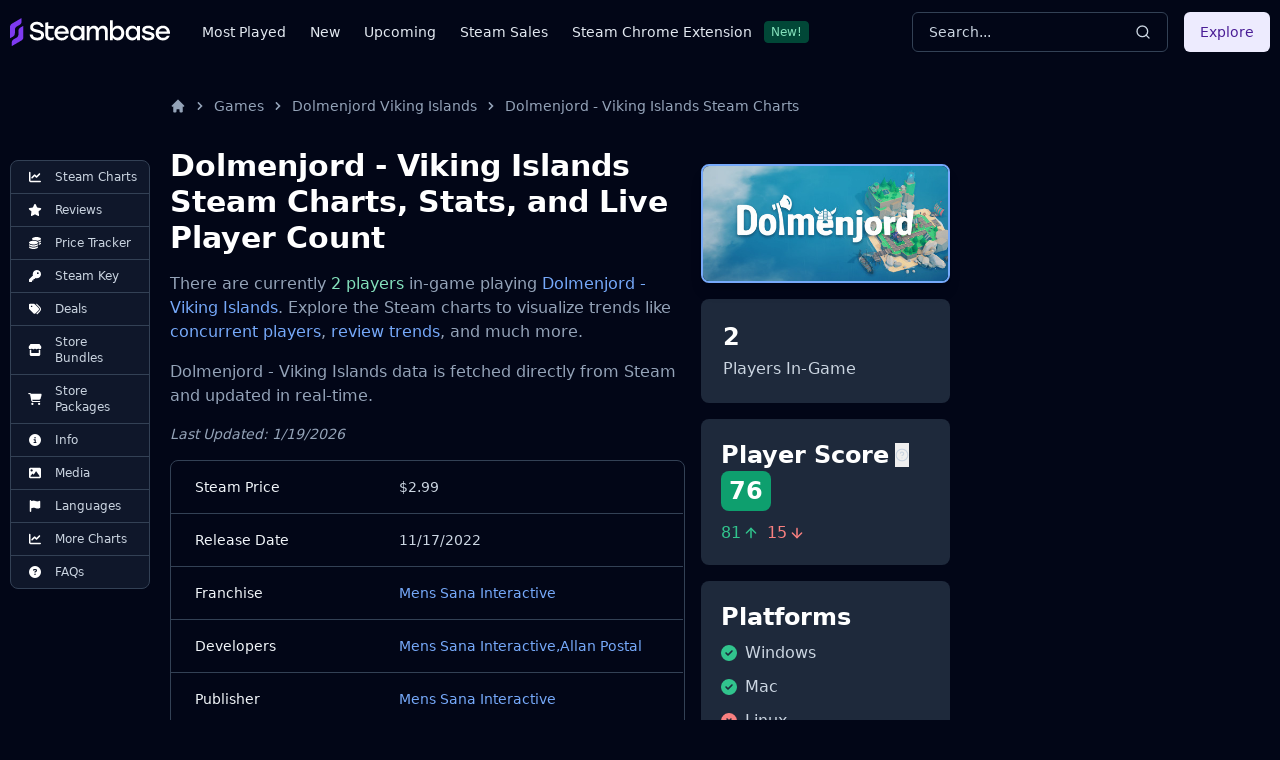

--- FILE ---
content_type: application/javascript
request_url: https://steambase.io/_astro/searchStore.DytCYXN7.js
body_size: -311
content:
import{c as e}from"./createLucideIcon.BsgOeUhf.js";import{a as c}from"./index.BSdFiPHn.js";/**
 * @license lucide-react v0.427.0 - ISC
 *
 * This source code is licensed under the ISC license.
 * See the LICENSE file in the root directory of this source tree.
 */const o=e("Search",[["circle",{cx:"11",cy:"11",r:"8",key:"4ej97u"}],["path",{d:"m21 21-4.3-4.3",key:"1qie3q"}]]),s=c(!1);export{o as S,s as i};
